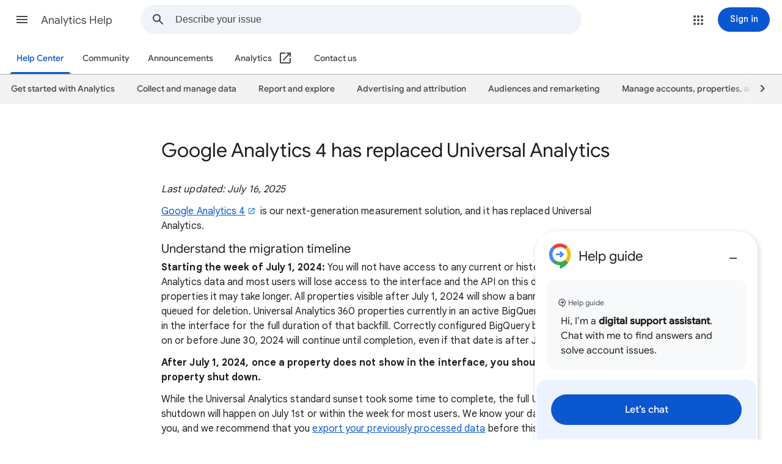

--- FILE ---
content_type: image/svg+xml
request_url: https://storage.googleapis.com/support-kms-prod/yGRxKhrOFQf98WYvj1atm83jluzA9n4tbm35
body_size: 4356
content:
<?xml version="1.0" encoding="utf-8"?>
<svg version="1.1" xmlns="http://www.w3.org/2000/svg" xmlns:xlink="http://www.w3.org/1999/xlink" x="0px" y="0px" viewBox="0 5 23 15" enable-background="new 0 5 23 15" xml:space="preserve">
<path fill="#575757" d="M20,20H3c-1.7,0-3-1.3-3-3V8c0-1.7,1.3-3,3-3h17c1.7,0,3,1.3,3,3v9C23,18.7,21.7,20,20,20z"/>
<rect x="3" y="9" fill="none" width="18" height="8"/>
<g enable-background="new">
	<path fill="#FFFFFF" d="M5.6,16.32c-0.46,0-0.907-0.144-1.34-0.43c-0.433-0.287-0.733-0.714-0.9-1.28L4.2,14.26 c0.106,0.374,0.283,0.664,0.53,0.87c0.247,0.207,0.537,0.311,0.87,0.311c0.373,0,0.695-0.117,0.965-0.351s0.405-0.523,0.405-0.87 c0-0.34-0.139-0.626-0.415-0.859C6.278,13.127,5.947,13.01,5.56,13.01H4.97v-0.86h0.52c0.36,0,0.658-0.101,0.895-0.3 c0.237-0.2,0.355-0.467,0.355-0.801c0-0.312-0.115-0.56-0.345-0.739C6.165,10.129,5.88,10.04,5.54,10.04 c-0.587,0-0.983,0.297-1.19,0.89L3.5,10.57c0.133-0.367,0.37-0.693,0.71-0.98c0.34-0.286,0.783-0.43,1.33-0.43 c0.613,0,1.123,0.179,1.53,0.535s0.61,0.809,0.61,1.354c0,0.66-0.307,1.15-0.92,1.471v0.04c0.333,0.14,0.608,0.354,0.825,0.64 c0.217,0.287,0.325,0.627,0.325,1.02c0,0.607-0.224,1.108-0.67,1.506C6.793,16.122,6.247,16.32,5.6,16.32z"/>
	<path fill="#FFFFFF" d="M11.26,11.79c0.533,0,1.023,0.219,1.47,0.655c0.446,0.437,0.67,0.965,0.67,1.585 c0,0.606-0.232,1.14-0.695,1.6s-1.012,0.69-1.645,0.69c-0.68,0-1.242-0.231-1.685-0.695C8.932,15.162,8.71,14.63,8.71,14.03 c0-0.634,0.267-1.34,0.8-2.121l1.86-2.75l0.739,0.51l-1.629,2.26l0.02,0.021C10.667,11.843,10.92,11.79,11.26,11.79z M11.06,15.43 c0.387,0,0.718-0.133,0.995-0.399c0.277-0.267,0.416-0.597,0.416-0.99c0-0.387-0.139-0.715-0.416-0.985 c-0.276-0.27-0.608-0.405-0.995-0.405s-0.72,0.135-1,0.405c-0.28,0.271-0.42,0.599-0.42,0.985c0,0.394,0.138,0.724,0.415,0.99 C10.332,15.297,10.667,15.43,11.06,15.43z"/>
	<path fill="#FFFFFF" d="M18.979,15.29c-0.507,0.687-1.17,1.03-1.989,1.03c-0.82,0-1.484-0.344-1.99-1.03 c-0.507-0.687-0.76-1.536-0.76-2.55c0-1.021,0.253-1.872,0.76-2.555c0.506-0.684,1.17-1.025,1.99-1.025 c0.819,0,1.482,0.342,1.989,1.025c0.507,0.683,0.761,1.534,0.761,2.555C19.74,13.754,19.486,14.604,18.979,15.29z M16.99,15.44 c0.546,0,0.984-0.257,1.314-0.771c0.33-0.513,0.495-1.156,0.495-1.93c0-0.78-0.165-1.425-0.495-1.936 c-0.33-0.51-0.769-0.765-1.314-0.765c-0.554,0-0.994,0.255-1.32,0.765c-0.326,0.511-0.49,1.155-0.49,1.936 c0,0.774,0.164,1.417,0.49,1.93C15.996,15.184,16.437,15.44,16.99,15.44z"/>
</g>
<g enable-background="new">
	<path fill="none" stroke="#FFFFFF" stroke-width="0.5" stroke-miterlimit="10" d="M5.6,16.32c-0.46,0-0.907-0.144-1.34-0.43 c-0.433-0.287-0.733-0.714-0.9-1.28L4.2,14.26c0.106,0.374,0.283,0.664,0.53,0.87c0.247,0.207,0.537,0.311,0.87,0.311 c0.373,0,0.695-0.117,0.965-0.351s0.405-0.523,0.405-0.87c0-0.34-0.139-0.626-0.415-0.859C6.278,13.127,5.947,13.01,5.56,13.01 H4.97v-0.86h0.52c0.36,0,0.658-0.101,0.895-0.3c0.237-0.2,0.355-0.467,0.355-0.801c0-0.312-0.115-0.56-0.345-0.739 C6.165,10.129,5.88,10.04,5.54,10.04c-0.587,0-0.983,0.297-1.19,0.89L3.5,10.57c0.133-0.367,0.37-0.693,0.71-0.98 c0.34-0.286,0.783-0.43,1.33-0.43c0.613,0,1.123,0.179,1.53,0.535s0.61,0.809,0.61,1.354c0,0.66-0.307,1.15-0.92,1.471v0.04 c0.333,0.14,0.608,0.354,0.825,0.64c0.217,0.287,0.325,0.627,0.325,1.02c0,0.607-0.224,1.108-0.67,1.506 C6.793,16.122,6.247,16.32,5.6,16.32z"/>
	<path fill="none" stroke="#FFFFFF" stroke-width="0.5" stroke-miterlimit="10" d="M11.26,11.79c0.533,0,1.023,0.219,1.47,0.655 c0.446,0.437,0.67,0.965,0.67,1.585c0,0.606-0.232,1.14-0.695,1.6s-1.012,0.69-1.645,0.69c-0.68,0-1.242-0.231-1.685-0.695 C8.932,15.162,8.71,14.63,8.71,14.03c0-0.634,0.267-1.34,0.8-2.121l1.86-2.75l0.739,0.51l-1.629,2.26l0.02,0.021 C10.667,11.843,10.92,11.79,11.26,11.79z M11.06,15.43c0.387,0,0.718-0.133,0.995-0.399c0.277-0.267,0.416-0.597,0.416-0.99 c0-0.387-0.139-0.715-0.416-0.985c-0.276-0.27-0.608-0.405-0.995-0.405s-0.72,0.135-1,0.405c-0.28,0.271-0.42,0.599-0.42,0.985 c0,0.394,0.138,0.724,0.415,0.99C10.332,15.297,10.667,15.43,11.06,15.43z"/>
	<path fill="none" stroke="#FFFFFF" stroke-width="0.5" stroke-miterlimit="10" d="M18.979,15.29c-0.507,0.687-1.17,1.03-1.989,1.03 c-0.82,0-1.484-0.344-1.99-1.03c-0.507-0.687-0.76-1.536-0.76-2.55c0-1.021,0.253-1.872,0.76-2.555 c0.506-0.684,1.17-1.025,1.99-1.025c0.819,0,1.482,0.342,1.989,1.025c0.507,0.683,0.761,1.534,0.761,2.555 C19.74,13.754,19.486,14.604,18.979,15.29z M16.99,15.44c0.546,0,0.984-0.257,1.314-0.771c0.33-0.513,0.495-1.156,0.495-1.93 c0-0.78-0.165-1.425-0.495-1.936c-0.33-0.51-0.769-0.765-1.314-0.765c-0.554,0-0.994,0.255-1.32,0.765 c-0.326,0.511-0.49,1.155-0.49,1.936c0,0.774,0.164,1.417,0.49,1.93C15.996,15.184,16.437,15.44,16.99,15.44z"/>
</g>
</svg>
